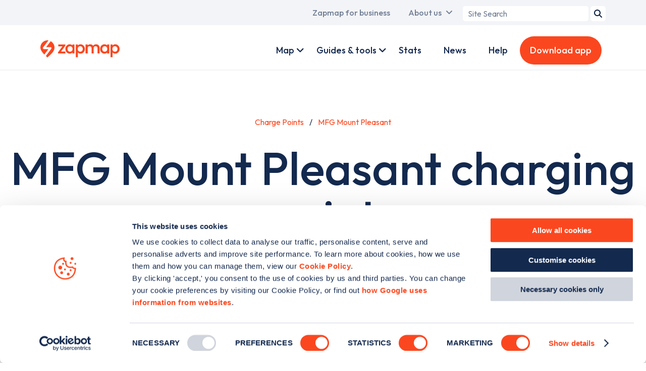

--- FILE ---
content_type: text/html; charset=utf-8
request_url: https://www.google.com/recaptcha/api2/aframe
body_size: 183
content:
<!DOCTYPE HTML><html><head><meta http-equiv="content-type" content="text/html; charset=UTF-8"></head><body><script nonce="qH7RXtyulipTdDXAukiMHQ">/** Anti-fraud and anti-abuse applications only. See google.com/recaptcha */ try{var clients={'sodar':'https://pagead2.googlesyndication.com/pagead/sodar?'};window.addEventListener("message",function(a){try{if(a.source===window.parent){var b=JSON.parse(a.data);var c=clients[b['id']];if(c){var d=document.createElement('img');d.src=c+b['params']+'&rc='+(localStorage.getItem("rc::a")?sessionStorage.getItem("rc::b"):"");window.document.body.appendChild(d);sessionStorage.setItem("rc::e",parseInt(sessionStorage.getItem("rc::e")||0)+1);localStorage.setItem("rc::h",'1769071883433');}}}catch(b){}});window.parent.postMessage("_grecaptcha_ready", "*");}catch(b){}</script></body></html>